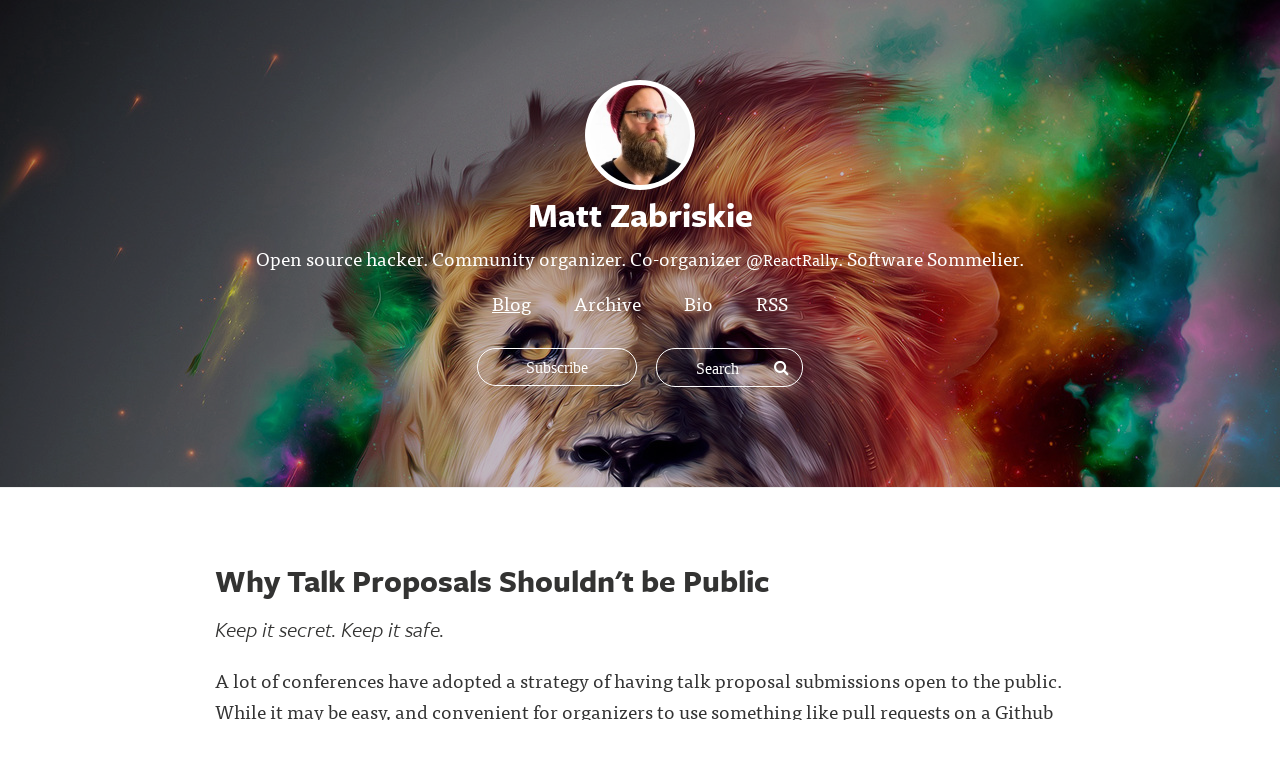

--- FILE ---
content_type: text/html; charset=utf-8
request_url: http://www.mattzabriskie.com/?page=2&x=240
body_size: 8439
content:
<!DOCTYPE html>
<html>
<head>
  <meta name="viewport" content="width=device-width, initial-scale=1.0">
<title>Matt Zabriskie</title>
<meta name="description" content="The blog of Matt Zabriskie">
<meta name="author" content="Matt Zabriskie">
<meta name="keywords" content="blog, blog platform, self-hosted, self-hosted blogging, simple blog platform, minimalist blog, minimalist blogging platform, simple blog platform, easy blogging, uncluttered blogging, web developer blog, programmer blog platform, coder blog, programmer blogs">

  <!-- Do a conditional here to test for the theme selected in settings.-->
  <link rel="stylesheet" media="all" href="/assets/kaia_theme-91950148e9cf7ee92fe36f98eda5a0946a3f6554c95048a77f4ca6b9799146fc.css" />

<script src="/assets/application-7ce23f029c89a31f5fe654b5cd05eb69830846cf70f2db0958deae29ac65b312.js"></script>

    <script type="text/javascript" src="//use.typekit.net/qtp1afx.js"></script>


  <script type="text/javascript">
      var _gaq = _gaq || [];
      //handles all back end tracking, and silvrback home tracking

      <!--      pushes stats to user account, with either custom domain or subdomain. One or the other, not both. If custom domain is set, then silvrback subdomain tracking won't show for user.-->
      <!--      _gaq.push(['user._setAccount', '']);-->
      <!--      _gaq.push(['user._setDomainName', '']);-->
      <!--      _gaq.push(['user._setDomainName', 'silvrback.com']);-->
      <!--      _gaq.push(['user._setAllowLinker', true]);-->
      <!--      _gaq.push(['user._trackPageview']);-->
       // By Nazrul
      //Send tracking data to 3rd profile. Tracks all front end user domain data (custom domains and subdomains)
      _gaq.push(['custom._setAccount', 'UA-50563344-1']);
      _gaq.push(['custom._setDomainName', 'mattzabriskie.com']);
      _gaq.push(['custom._setAllowLinker', true]);
      _gaq.push(['custom._trackPageview']);
      (function () {
          var ga = document.createElement('script');
          ga.type = 'text/javascript';
          ga.async = true;
          ga.src = 'http://www.google-analytics.com/ga.js';

          var s = document.getElementsByTagName('script')[0];
          s.parentNode.insertBefore(ga, s);
      })();

  </script>

  <link href="https://maxcdn.bootstrapcdn.com/font-awesome/4.6.3/css/font-awesome.min.css" rel="stylesheet">

  <script type="text/javascript">var _sf_startpt = (new Date()).getTime()</script>
  <script type="text/javascript">try {
      Typekit.load();
  } catch (e) {
  }</script>
  <script src="https://cdn.jsdelivr.net/npm/js-cookie@2/src/js.cookie.min.js"></script>
  <!--[if lt IE 9]>
  <script src="http://html5shim.googlecode.com/svn/trunk/html5.js"></script>
  <script src="http://css3-mediaqueries-js.googlecode.com/svn/trunk/css3-mediaqueries.js"></script>
  <![endif]-->
  <meta name="csrf-param" content="authenticity_token" />
<meta name="csrf-token" content="0zvjE3s88bMH71dVsxkVMZYTzJ2ayEOERmbdy2E/RvwaS/CXvUhzchFNVpB+zOi2000YtdFjcixGEZT8ro77lg==" />
    <style>
    .hll { background-color: #ffffcc }
.c { color: #408080; font-style: italic } /* Comment */
.err { border: 1px solid #FF0000 } /* Error */
.k { color: #008000; font-weight: bold } /* Keyword */
.o { color: #666666 } /* Operator */
.ch { color: #408080; font-style: italic } /* Comment.Hashbang */
.cm { color: #408080; font-style: italic } /* Comment.Multiline */
.cp { color: #BC7A00 } /* Comment.Preproc */
.cpf { color: #408080; font-style: italic } /* Comment.PreprocFile */
.c1 { color: #408080; font-style: italic } /* Comment.Single */
.cs { color: #408080; font-style: italic } /* Comment.Special */
.gd { color: #A00000 } /* Generic.Deleted */
.ge { font-style: italic } /* Generic.Emph */
.gr { color: #FF0000 } /* Generic.Error */
.gh { color: #000080; font-weight: bold } /* Generic.Heading */
.gi { color: #00A000 } /* Generic.Inserted */
.go { color: #888888 } /* Generic.Output */
.gp { color: #000080; font-weight: bold } /* Generic.Prompt */
.gs { font-weight: bold } /* Generic.Strong */
.gu { color: #800080; font-weight: bold } /* Generic.Subheading */
.gt { color: #0044DD } /* Generic.Traceback */
.kc { color: #008000; font-weight: bold } /* Keyword.Constant */
.kd { color: #008000; font-weight: bold } /* Keyword.Declaration */
.kn { color: #008000; font-weight: bold } /* Keyword.Namespace */
.kp { color: #008000 } /* Keyword.Pseudo */
.kr { color: #008000; font-weight: bold } /* Keyword.Reserved */
.kt { color: #B00040 } /* Keyword.Type */
.m { color: #666666 } /* Literal.Number */
.s { color: #BA2121 } /* Literal.String */
.na { color: #7D9029 } /* Name.Attribute */
.nb { color: #008000 } /* Name.Builtin */
.nc { color: #0000FF; font-weight: bold } /* Name.Class */
.no { color: #880000 } /* Name.Constant */
.nd { color: #AA22FF } /* Name.Decorator */
.ni { color: #999999; font-weight: bold } /* Name.Entity */
.ne { color: #D2413A; font-weight: bold } /* Name.Exception */
.nf { color: #0000FF } /* Name.Function */
.nl { color: #A0A000 } /* Name.Label */
.nn { color: #0000FF; font-weight: bold } /* Name.Namespace */
.nt { color: #008000; font-weight: bold } /* Name.Tag */
.nv { color: #19177C } /* Name.Variable */
.ow { color: #AA22FF; font-weight: bold } /* Operator.Word */
.w { color: #bbbbbb } /* Text.Whitespace */
.mb { color: #666666 } /* Literal.Number.Bin */
.mf { color: #666666 } /* Literal.Number.Float */
.mh { color: #666666 } /* Literal.Number.Hex */
.mi { color: #666666 } /* Literal.Number.Integer */
.mo { color: #666666 } /* Literal.Number.Oct */
.sa { color: #BA2121 } /* Literal.String.Affix */
.sb { color: #BA2121 } /* Literal.String.Backtick */
.sc { color: #BA2121 } /* Literal.String.Char */
.dl { color: #BA2121 } /* Literal.String.Delimiter */
.sd { color: #BA2121; font-style: italic } /* Literal.String.Doc */
.s2 { color: #BA2121 } /* Literal.String.Double */
.se { color: #BB6622; font-weight: bold } /* Literal.String.Escape */
.sh { color: #BA2121 } /* Literal.String.Heredoc */
.si { color: #BB6688; font-weight: bold } /* Literal.String.Interpol */
.sx { color: #008000 } /* Literal.String.Other */
.sr { color: #BB6688 } /* Literal.String.Regex */
.s1 { color: #BA2121 } /* Literal.String.Single */
.ss { color: #19177C } /* Literal.String.Symbol */
.bp { color: #008000 } /* Name.Builtin.Pseudo */
.fm { color: #0000FF } /* Name.Function.Magic */
.vc { color: #19177C } /* Name.Variable.Class */
.vg { color: #19177C } /* Name.Variable.Global */
.vi { color: #19177C } /* Name.Variable.Instance */
.vm { color: #19177C } /* Name.Variable.Magic */
.il { color: #666666 } /* Literal.Number.Integer.Long */
      .highlight {
        background-color: #f8f8f8;
      }
  </style>
    <style>
        .theme_wrapper {
          background-color: #000;
        }

        .shade {
            opacity: 0.25;
        }
    </style>

  <link rel="alternate" type="application/atom+xml" title="ATOM" href="/feed" />
  <link rel="alternate" type="application/rss+xml" title="RSS" href="/feed.rss" />
  <!-- Facebook Pixel Code -->
  <script>
      !function (f, b, e, v, n, t, s) {
          if (f.fbq) return;
          n = f.fbq = function () {
              n.callMethod ?
                  n.callMethod.apply(n, arguments) : n.queue.push(arguments)
          };
          if (!f._fbq) f._fbq = n;
          n.push = n;
          n.loaded = !0;
          n.version = '2.0';
          n.queue = [];
          t = b.createElement(e);
          t.async = !0;
          t.src = v;
          s = b.getElementsByTagName(e)[0];
          s.parentNode.insertBefore(t, s)
      }(window, document, 'script',
          'https://connect.facebook.net/en_US/fbevents.js');
      fbq('init', '601823960692369');
      fbq('track', 'PageView');
  </script>
  <noscript>
    <img height="1" width="1"
         src="https://www.facebook.com/tr?id=601823960692369&ev=PageView
&noscript=1"/>
  </noscript>
  <!-- End Facebook Pixel Code -->
</head>
<body class="home index">
<!-- conditional here for the theme body -->




<article class="theme_wrapper">

  
<!--for user uploaded background pics-->
<!--  <div class="banner_container animated" style="background-image: url('');"></div>-->
  <div class="banner_container animated" style="background-image: url('https://silvrback.s3.amazonaws.com/uploads/52319cc5-df9f-407d-80d9-1e3817aa64b1/totem_large.jpg');"></div>
  <div class="shade" style="display:block"></div>


<div class="kaia_page">
  <div class="big_article_header">
    <div class="profile_header header_background_text">
          <img class="profile_pic" src="https://silvrback.s3.amazonaws.com/uploads/d68c1189-245b-4b8a-8cec-ab5487049d96/avatar-beanie_large.jpg" /><h1 class='blog-title-bold'>Matt Zabriskie</h1>
          <div class="name_link edit_profile_message header_background_text tab_open" style="margin-top: -15px">
            <p>
              <p>Open source hacker. Community organizer. Co-organizer <a href="https://twitter.com/reactrally">@ReactRally</a>. Software Sommelier.</p>

              <ul class="top-social reset-padding">


</ul>

            </p>
          </div>

      <div class="profile_meta profile_menu_links header_background_text">
        <ul>
              <li
    class="current_link"
    ><a href="/">Blog</a></li>
<li
><a href="/archive">Archive</a></li>
        <li
        ><a href="/bio">Bio</a></li>
<li><a href="/feed">RSS</a></li>
        </ul>
      </div>
      <div class="subscription_area">
          <a class="animate_btn subscription_btn subscribe fa fa-plus open_ajax_popup" href="/email_subscriptions/new"><span>Subscribe</span></a>
        <div class="search-wrapper">
  <form id="search-form" target="_blank" action="/search" accept-charset="UTF-8" method="post"><input name="utf8" type="hidden" value="&#x2713;" /><input type="hidden" name="authenticity_token" value="GPIrmI648kZ39c4U+Elq6J7vmDwzq18UKr2RNordwGP8/me/UfiISCRqFEwfGRYWdDQNU1w7krYbeE0WUKIaJA==" />
      <div class="search-form">
        <input type="text" name="term" id="term" class="search-input" placeholder="Search" />
        <input type="hidden" name="user_id" id="user_id" value="1646" />
        <span class="search-submit">
         <i class="fa fa-search"></i>
        </span>
      </div>
</form></div>
<script type="text/javascript">
    $(function () {
        var searchInput = $('#search-form .search-input');
        $('#search-form .search-submit').click(function (e) {
            search(e, searchInput);
        });

        searchInput.keypress(function (e) {
            if (e.keyCode == 13) {
                search(e, $(this));
            }
        });

        var search = function (event, input) {
            event.preventDefault();
            search_text = input.val();
            if (search_text != '' && search_text.length >= 3) {
                $('#search-form').submit();
            }
            else {
                $('#search-form').find('.search-input').focus();
            }
        };

        searchInput.focusin(function () {
            $('.search-form').addClass('search-active');
        }).focusout(function () {
            $('.search-form').removeClass('search-active');
        });
    });
</script>
      </div>
    </div>
  </div>
</div>
<div class="social">
  <ul>












</ul>

</div>

<div id="reader_to_user_email" class="white-popup mfp-with-anim mfp-hide">
  <div class="modal-body">
    <form id="reader-to-user-mail-form" action="/reader_to_author_email" accept-charset="UTF-8" data-remote="true" method="post"><input name="utf8" type="hidden" value="&#x2713;" />
      <div class="share-form">
        <div id="email_error"></div>
        <div class="input-field">
          <label> From </label>
          <input type="email" name="from" id="from" placeholder="" />
        </div>
        <div class="input-field">
          <label> Subject </label>
          <input type="text" name="subject" id="subject" value="" class="text-like-input" />
        </div>
        <div class="input-field">
          <textarea name="body" id="body" placeholder="Message..." class="input-full">
</textarea>
        </div>
      </div>
      <input type="hidden" name="author_mail" id="author_mail" value="" />
      <div class="email-share-recaptcha">
        <script src="https://www.google.com/recaptcha/api.js" async defer></script>
<div data-sitekey="6Ld_5TYUAAAAAP58EQXxxmKDRIWtZo5OZbZccyKM" class="g-recaptcha "></div>
          <noscript>
            <div>
              <div style="width: 302px; height: 422px; position: relative;">
                <div style="width: 302px; height: 422px; position: absolute;">
                  <iframe
                    src="https://www.google.com/recaptcha/api/fallback?k=6Ld_5TYUAAAAAP58EQXxxmKDRIWtZo5OZbZccyKM"
                    scrolling="no" name="ReCAPTCHA"
                    style="width: 302px; height: 422px; border-style: none; border: 0;">
                  </iframe>
                </div>
              </div>
              <div style="width: 300px; height: 60px; border-style: none;
                bottom: 12px; left: 25px; margin: 0px; padding: 0px; right: 25px;
                background: #f9f9f9; border: 1px solid #c1c1c1; border-radius: 3px;">
                <textarea id="g-recaptcha-response" name="g-recaptcha-response"
                  class="g-recaptcha-response"
                  style="width: 250px; height: 40px; border: 1px solid #c1c1c1;
                  margin: 10px 25px; padding: 0px; resize: none;">
                </textarea>
              </div>
            </div>
          </noscript>

      </div>
      <div class="share-action text-center">
        <img class="loader" style="display: none;" src="/assets/ajax-loader-f6ecff617ec2ba7f559e6f535cad9b70a3f91120737535dab4d4548a6c83576c.gif" />
        <input type="submit" name="commit" value="Send" class="publish_btn silvrback_btn email-share-submit" data-disable-with="Send" />
      </div>
</form>  </div>
</div>

<script type="text/javascript">
    $(function () {

        $('#reader-to-user-mail-form').submit(function (e) {
            e.preventDefault();
            var form = $(this);
            email = $('#from').val();
            subject = $('#subject').val();
            if (email == null || invalid_email(email)) {
                var error_html = "<label style='width: 100% !important; color: red;'> Valid email address required.. </label>";
                $('#email_error').addClass('input-field').html(error_html);
                return false;
            }

            if (subject == null || subject.length < 1) {
                var error_html = "<label style='width: 100% !important; color: red;'> Subject required.. </label>";
                $('#email_error').addClass('input-field').html(error_html);
                return false;
            }

            if (grecaptcha.getResponse() == "") {
                var error_html = "<label style='width: 100% !important; color: red;'> Please check the recaptcha!!!.. </label>";
                $('#email_error').addClass('input-field').html(error_html);
                return false;
            }

            $.ajax({
                url: form.attr('action'),
                type: 'post',
                data: form.serialize(),
                beforeSend: function () {
                    $('.loader').show();
                },
                success: function () {
                    $('.loader').hide();
                },
                error: function () {
                    var error_html = "<label style='width: 100% !important; color: red;'> There is an error. Try again... </label>";
                    $('#email_error').addClass('input-field').html(error_html);
                    $('.loader').hide();
                }
            })
            return false;
        });

        $('#from').change(function () {
            if (!invalid_email($(this).val())) {
                $('#email_error').removeClass('input-field').html('')
            }
        });

        function invalid_email(email) {
            var re = /^(([^<>()\[\]\\.,;:\s@"]+(\.[^<>()\[\]\\.,;:\s@"]+)*)|(".+"))@((\[[0-9]{1,3}\.[0-9]{1,3}\.[0-9]{1,3}\.[0-9]{1,3}])|(([a-zA-Z\-0-9]+\.)+[a-zA-Z]{2,}))$/;
            return re.test(email) ? false : true;
        }
    });
</script>


<script type="text/javascript">
    $(function () {
        $('.reader_to_user_email_link').click(function () {
            open_modal('#reader_to_user_email');
        });
    });
</script>

  <div class="article_body theme2_body">
    <div class="kaia_page">
      <div class="home_padding theme2_content">

                <div class="home_posts
                  ">
                  <h1 class="home_post_title" style="direction: ltr">
                    <a href="/blog/why-talk-proposals-shouldnt-be-public" class="home_title_link">Why Talk Proposals Shouldn't be Public</a>
                  </h1>
                      <h3 class="home_post_subtitle" style="direction: ltr">Keep it secret. Keep it safe.</h3>

                  <div class="blog_post_body" style="direction: ltr">

                        <p>A lot of conferences have adopted a strategy of having talk proposal submissions open to the public. While it may be easy, and convenient for organizers to use something like pull requests on a <a href="https://www.github.com">Github</a> repo, I believe it comes along with the side effect of turning off potential proposals.</p>&#10;&#10;<p>I think people who would otherwise submit a . . .</p>

                        <div style="clear:both"></div>

                        <p><a href="/blog/why-talk-proposals-shouldnt-be-public" class="read_more_btn">Read More</a></p>

                        

                            <div class="home_blog_date">
                              <span style="">
                               January 21, 2015
                              </span>
                            </div>

                    <div style="clear:both"></div>
                  </div>
                </div>
                <div class="home_posts
                  home_article_divider
                  ">
                  <h1 class="home_post_title" style="direction: ltr">
                    <a href="/blog/duo" class="home_title_link">Duo</a>
                  </h1>
                      <h3 class="home_post_subtitle" style="direction: ltr">Yet another JS package manager</h3>

                  <div class="blog_post_body" style="direction: ltr">

                        <p><a href="http://duojs.org/">Duo</a> is the latest package management tool for JavaScript. &quot;Why yet another JS package manager?&quot; you ask? Duo&#39;s pitch is that you don&#39;t need a manifest to manage your dependencies.</p>&#10;&#10;<p>I will walk through some of the features of Duo adding my own commentary of how well I think Duo lives up to it&#39;s promise.</p>&#10;&#10;<h2 id="getting-started"> . . .</h2>

                        <div style="clear:both"></div>

                        <p><a href="/blog/duo" class="read_more_btn">Read More</a></p>

                        <div class='posted_in'><p>Posted in: <a href='/tags/javascript'>javascript</a></p></div>

                            <div class="home_blog_date">
                              <span style="">
                               August 22, 2014
                              </span>
                            </div>

                    <div style="clear:both"></div>
                  </div>
                </div>
                <div class="home_posts
                  home_article_divider
                  ">
                  <h1 class="home_post_title" style="direction: ltr">
                    <a href="/blog/react-referencing-dynamic-children" class="home_title_link">React: Referencing Dynamic Children</a>
                  </h1>

                  <div class="blog_post_body" style="direction: ltr">

                        <p>I just started with <a href="http://facebook.github.io/react/">React</a> and decided that in order to familiarize myself with how things work I would create something useful. Talking with <a href="http://ryanflorence.com/">Ryan Florence</a> he suggested making a <a href="https://github.com/mzabriskie/react-tabs">tabs component</a>. This turned out to be a great project in terms of challenging enough to really dig into React, but not so challenging that I was too focused on . . .</p>

                        <div style="clear:both"></div>

                        <p><a href="/blog/react-referencing-dynamic-children" class="read_more_btn">Read More</a></p>

                        <div class='posted_in'><p>Posted in: <a href='/tags/react'>react</a></p></div>

                            <div class="home_blog_date">
                              <span style="">
                               July 19, 2014
                              </span>
                            </div>

                    <div style="clear:both"></div>
                  </div>
                </div>
                <div class="home_posts
                  home_article_divider
                  ">
                  <h1 class="home_post_title" style="direction: ltr">
                    <a href="/blog/etiquette-for-attendees" class="home_title_link">Etiquette for Attendees</a>
                  </h1>
                      <h3 class="home_post_subtitle" style="direction: ltr">Don&#39;t throw off the presenter&#39;s groove</h3>

                  <div class="blog_post_body" style="direction: ltr">

                        <p>Over the last year I have had the opportunity to attend a handful of large conferences and a few smaller ones. I also attend a couple different meetups regularly as well as organize <a href="http://www.meetup.com/AngularJS-Utah/">one of my own</a> . Sometimes the talks are fantastic, other times they are lackluster. Certainly some topics are more interesting, some presenters are more . . .</p>

                        <div style="clear:both"></div>

                        <p><a href="/blog/etiquette-for-attendees" class="read_more_btn">Read More</a></p>

                        <div class='posted_in'><p>Posted in: <a href='/tags/musings'>musings</a></p></div>

                            <div class="home_blog_date">
                              <span style="">
                               June 23, 2014
                              </span>
                            </div>

                    <div style="clear:both"></div>
                  </div>
                </div>
                <div class="home_posts
                  home_article_divider
                  ">
                  <h1 class="home_post_title" style="direction: ltr">
                    <a href="/blog/i18n-with-angular" class="home_title_link">i18n with Angular</a>
                  </h1>

                  <div class="blog_post_body" style="direction: ltr">

                        <p>Angular provides support for localizing dates, numbers and currency right out of the box with the ngLocale module.</p>&#10;&#10;<p>Localizing text will require using a third-party module. There are several such modules, but we&#39;ll use <a href="http://angular-translate.github.io/">angular-translate</a> by <a href="https://twitter.com/PascalPrecht">Pascal Precht</a>.</p>&#10;&#10;<h2 id="nglocale">ngLocale</h2>&#10;&#10;<p>The ngLocale module provides filters for . . .</p>

                        <div style="clear:both"></div>

                        <p><a href="/blog/i18n-with-angular" class="read_more_btn">Read More</a></p>

                        <div class='posted_in'><p>Posted in: <a href='/tags/angular'>angular</a><a href='/tags/i18n'>i18n</a></p></div>

                            <div class="home_blog_date">
                              <span style="">
                               June 08, 2014
                              </span>
                            </div>

                    <div style="clear:both"></div>
                  </div>
                </div>
                <div class="home_posts
                  home_article_divider
                  ">
                  <h1 class="home_post_title" style="direction: ltr">
                    <a href="/blog/detecting-locale" class="home_title_link">Detecting Locale</a>
                  </h1>

                  <div class="blog_post_body" style="direction: ltr">

                        <p>In order to localize your website the very first thing that needs to be done is to detect what locale your user prefers. A locale is an identifier that specifies how written language should be handled. The naming convention for locales is <code>language[-region]</code>. So while <code>en</code> represents the English language generally, <code>en-US</code> would represent English . . .</p>

                        <div style="clear:both"></div>

                        <p><a href="/blog/detecting-locale" class="read_more_btn">Read More</a></p>

                        <div class='posted_in'><p>Posted in: <a href='/tags/i18n'>i18n</a></p></div>

                            <div class="home_blog_date">
                              <span style="">
                               May 30, 2014
                              </span>
                            </div>

                    <div style="clear:both"></div>
                  </div>
                </div>
                <div class="home_posts
                  home_article_divider
                  ">
                  <h1 class="home_post_title" style="direction: ltr">
                    <a href="/blog/introduction-to-i18n" class="home_title_link">Introduction to i18n</a>
                  </h1>

                  <div class="blog_post_body" style="direction: ltr">

                        <p><img alt="What the hell is i18n?" src="https://silvrback.s3.amazonaws.com/uploads/23e4a8fb-48a3-4452-b4ad-45b55398f99e/What%20the%20hell%20is%20i18n_large.png" /></p>&#10;&#10;<p>There are two terms that you may have heard which are sometimes (incorrectly) used interchangeably: <strong>internationalization</strong> and <strong>localization</strong>. These terms refer to adapting software in order to cater to different locales.</p>&#10;&#10;<p>You may have also heard these terms abbreviated as <strong>i18n</strong> and <strong>L10n</strong> respectively which <a href="http://en.wikipedia.org/wiki/I18N">Wikipedia</a> explains:</p> . . .

                        <div style="clear:both"></div>

                        <p><a href="/blog/introduction-to-i18n" class="read_more_btn">Read More</a></p>

                        <div class='posted_in'><p>Posted in: <a href='/tags/i18n'>i18n</a></p></div>

                            <div class="home_blog_date">
                              <span style="">
                               May 22, 2014
                              </span>
                            </div>

                    <div style="clear:both"></div>
                  </div>
                </div>

            <div class="home_article_divider"></div>

            <div class="more_article_btns align_center line_spacer">
              <div class="pagination"><a class="previous_page" rel="prev" href="/?page=1&amp;x=240">&#8592; Previous</a> <a rel="prev" href="/?page=1&amp;x=240">1</a> <em class="current">2</em> <a rel="next" href="/?page=3&amp;x=240">3</a> <a class="next_page" rel="next" href="/?page=3&amp;x=240">Next &#8594;</a></div>
              <h2><a href="/archive" class="read_next_link">Archive</a></h2>
            </div>



        <div class="home_all_categories">
          <div class="more_tags">
      <p>All Categories:
            <a href="/tags/react"
               >react(3)</a>
            <a href="/tags/i18n"
               >i18n(3)</a>
            <a href="/tags/javascript"
               >javascript(2)</a>
            <a href="/tags/angular"
               >angular(1)</a>
            <a href="/tags/musings"
               >musings(1)</a>
            <a href="/tags/react-native"
               >react-native(1)</a>
        <a href="/">home</a>
      </p>
</div>
        </div>

      </div>
    </div>
  </div>

  <div style="position:relative; z-index:100">
      <div class="kaia_page kaia_footer_section">
        <div class="align_center read_next">
          <h2 class="read_next_btn"></h2>
        </div>

        <div class="bottom_menu_links align_center header_background_text">
          <ul>
                <li
    class="current_link"
    ><a href="/">Blog</a></li>
<li
><a href="/archive">Archive</a></li>
        <li
        ><a href="/bio">Bio</a></li>
<li><a href="/feed">RSS</a></li>
          </ul>
        </div>
      </div>

      <div class="kaia_footer">
        <div class="kaia_page">
          <div class="bottom_footer_area">
            <p class="align_center header_background_text">
              

            <div class="footer-copy-right">
              <span class="">
                &copy; 2026 <a href="http://mattzabriskie.com"> Matt Zabriskie</a>
              </span>
              <br/><br/>
                      <a title="Proudly Published With Silvrback Blog" href="https://www.silvrback.com"><img style="width:40px; margin-top:20px;" src="/assets/gorilla-white-94520d1798dddcc0033e3be804ccee50745f2898955cf7fca49b6db98608ad04.svg" /></a>
            </div>
            </p>
          </div>
        </div>
      </div>
</div>
</article>


<script type="text/javascript">
    $(document).ready(function () {
        $(".tab_open a").attr("target", "_blank");
    })
</script>
<div class="new-feature-popup-box">
  <p>
    This update link alerts you to new Silvrback admin blog posts. A green bubble beside the link indicates a new post.
    Click the link to the admin blog and the bubble disappears.
  </p>
  <div style="text-align: center; text-decoration: underline;">
    <a style="color: #0B84B0;" class="got-it-new-feature-link" data-remote="true" href="/close-notification?notification_type=new_feature">Got It!</a>
  </div>
</div>

<script type="text/x-mathjax-config">
  MathJax.Hub.Config({
    extensions: ["tex2jax.js"],
    jax: ["input/TeX", "output/HTML-CSS"],
    tex2jax: {
      inlineMath: [["\\(","\\)"]],
      displayMath: [ ['$$','$$'], ["\\[","\\]"] ],
      processEscapes: true
    },
    "HTML-CSS": { availableFonts: ["TeX"] }
  });
</script>
</body>
</html>


--- FILE ---
content_type: text/html; charset=utf-8
request_url: https://www.google.com/recaptcha/api2/anchor?ar=1&k=6Ld_5TYUAAAAAP58EQXxxmKDRIWtZo5OZbZccyKM&co=aHR0cDovL3d3dy5tYXR0emFicmlza2llLmNvbTo4MA..&hl=en&v=PoyoqOPhxBO7pBk68S4YbpHZ&size=normal&anchor-ms=20000&execute-ms=30000&cb=vv0kxsjucat4
body_size: 49074
content:
<!DOCTYPE HTML><html dir="ltr" lang="en"><head><meta http-equiv="Content-Type" content="text/html; charset=UTF-8">
<meta http-equiv="X-UA-Compatible" content="IE=edge">
<title>reCAPTCHA</title>
<style type="text/css">
/* cyrillic-ext */
@font-face {
  font-family: 'Roboto';
  font-style: normal;
  font-weight: 400;
  font-stretch: 100%;
  src: url(//fonts.gstatic.com/s/roboto/v48/KFO7CnqEu92Fr1ME7kSn66aGLdTylUAMa3GUBHMdazTgWw.woff2) format('woff2');
  unicode-range: U+0460-052F, U+1C80-1C8A, U+20B4, U+2DE0-2DFF, U+A640-A69F, U+FE2E-FE2F;
}
/* cyrillic */
@font-face {
  font-family: 'Roboto';
  font-style: normal;
  font-weight: 400;
  font-stretch: 100%;
  src: url(//fonts.gstatic.com/s/roboto/v48/KFO7CnqEu92Fr1ME7kSn66aGLdTylUAMa3iUBHMdazTgWw.woff2) format('woff2');
  unicode-range: U+0301, U+0400-045F, U+0490-0491, U+04B0-04B1, U+2116;
}
/* greek-ext */
@font-face {
  font-family: 'Roboto';
  font-style: normal;
  font-weight: 400;
  font-stretch: 100%;
  src: url(//fonts.gstatic.com/s/roboto/v48/KFO7CnqEu92Fr1ME7kSn66aGLdTylUAMa3CUBHMdazTgWw.woff2) format('woff2');
  unicode-range: U+1F00-1FFF;
}
/* greek */
@font-face {
  font-family: 'Roboto';
  font-style: normal;
  font-weight: 400;
  font-stretch: 100%;
  src: url(//fonts.gstatic.com/s/roboto/v48/KFO7CnqEu92Fr1ME7kSn66aGLdTylUAMa3-UBHMdazTgWw.woff2) format('woff2');
  unicode-range: U+0370-0377, U+037A-037F, U+0384-038A, U+038C, U+038E-03A1, U+03A3-03FF;
}
/* math */
@font-face {
  font-family: 'Roboto';
  font-style: normal;
  font-weight: 400;
  font-stretch: 100%;
  src: url(//fonts.gstatic.com/s/roboto/v48/KFO7CnqEu92Fr1ME7kSn66aGLdTylUAMawCUBHMdazTgWw.woff2) format('woff2');
  unicode-range: U+0302-0303, U+0305, U+0307-0308, U+0310, U+0312, U+0315, U+031A, U+0326-0327, U+032C, U+032F-0330, U+0332-0333, U+0338, U+033A, U+0346, U+034D, U+0391-03A1, U+03A3-03A9, U+03B1-03C9, U+03D1, U+03D5-03D6, U+03F0-03F1, U+03F4-03F5, U+2016-2017, U+2034-2038, U+203C, U+2040, U+2043, U+2047, U+2050, U+2057, U+205F, U+2070-2071, U+2074-208E, U+2090-209C, U+20D0-20DC, U+20E1, U+20E5-20EF, U+2100-2112, U+2114-2115, U+2117-2121, U+2123-214F, U+2190, U+2192, U+2194-21AE, U+21B0-21E5, U+21F1-21F2, U+21F4-2211, U+2213-2214, U+2216-22FF, U+2308-230B, U+2310, U+2319, U+231C-2321, U+2336-237A, U+237C, U+2395, U+239B-23B7, U+23D0, U+23DC-23E1, U+2474-2475, U+25AF, U+25B3, U+25B7, U+25BD, U+25C1, U+25CA, U+25CC, U+25FB, U+266D-266F, U+27C0-27FF, U+2900-2AFF, U+2B0E-2B11, U+2B30-2B4C, U+2BFE, U+3030, U+FF5B, U+FF5D, U+1D400-1D7FF, U+1EE00-1EEFF;
}
/* symbols */
@font-face {
  font-family: 'Roboto';
  font-style: normal;
  font-weight: 400;
  font-stretch: 100%;
  src: url(//fonts.gstatic.com/s/roboto/v48/KFO7CnqEu92Fr1ME7kSn66aGLdTylUAMaxKUBHMdazTgWw.woff2) format('woff2');
  unicode-range: U+0001-000C, U+000E-001F, U+007F-009F, U+20DD-20E0, U+20E2-20E4, U+2150-218F, U+2190, U+2192, U+2194-2199, U+21AF, U+21E6-21F0, U+21F3, U+2218-2219, U+2299, U+22C4-22C6, U+2300-243F, U+2440-244A, U+2460-24FF, U+25A0-27BF, U+2800-28FF, U+2921-2922, U+2981, U+29BF, U+29EB, U+2B00-2BFF, U+4DC0-4DFF, U+FFF9-FFFB, U+10140-1018E, U+10190-1019C, U+101A0, U+101D0-101FD, U+102E0-102FB, U+10E60-10E7E, U+1D2C0-1D2D3, U+1D2E0-1D37F, U+1F000-1F0FF, U+1F100-1F1AD, U+1F1E6-1F1FF, U+1F30D-1F30F, U+1F315, U+1F31C, U+1F31E, U+1F320-1F32C, U+1F336, U+1F378, U+1F37D, U+1F382, U+1F393-1F39F, U+1F3A7-1F3A8, U+1F3AC-1F3AF, U+1F3C2, U+1F3C4-1F3C6, U+1F3CA-1F3CE, U+1F3D4-1F3E0, U+1F3ED, U+1F3F1-1F3F3, U+1F3F5-1F3F7, U+1F408, U+1F415, U+1F41F, U+1F426, U+1F43F, U+1F441-1F442, U+1F444, U+1F446-1F449, U+1F44C-1F44E, U+1F453, U+1F46A, U+1F47D, U+1F4A3, U+1F4B0, U+1F4B3, U+1F4B9, U+1F4BB, U+1F4BF, U+1F4C8-1F4CB, U+1F4D6, U+1F4DA, U+1F4DF, U+1F4E3-1F4E6, U+1F4EA-1F4ED, U+1F4F7, U+1F4F9-1F4FB, U+1F4FD-1F4FE, U+1F503, U+1F507-1F50B, U+1F50D, U+1F512-1F513, U+1F53E-1F54A, U+1F54F-1F5FA, U+1F610, U+1F650-1F67F, U+1F687, U+1F68D, U+1F691, U+1F694, U+1F698, U+1F6AD, U+1F6B2, U+1F6B9-1F6BA, U+1F6BC, U+1F6C6-1F6CF, U+1F6D3-1F6D7, U+1F6E0-1F6EA, U+1F6F0-1F6F3, U+1F6F7-1F6FC, U+1F700-1F7FF, U+1F800-1F80B, U+1F810-1F847, U+1F850-1F859, U+1F860-1F887, U+1F890-1F8AD, U+1F8B0-1F8BB, U+1F8C0-1F8C1, U+1F900-1F90B, U+1F93B, U+1F946, U+1F984, U+1F996, U+1F9E9, U+1FA00-1FA6F, U+1FA70-1FA7C, U+1FA80-1FA89, U+1FA8F-1FAC6, U+1FACE-1FADC, U+1FADF-1FAE9, U+1FAF0-1FAF8, U+1FB00-1FBFF;
}
/* vietnamese */
@font-face {
  font-family: 'Roboto';
  font-style: normal;
  font-weight: 400;
  font-stretch: 100%;
  src: url(//fonts.gstatic.com/s/roboto/v48/KFO7CnqEu92Fr1ME7kSn66aGLdTylUAMa3OUBHMdazTgWw.woff2) format('woff2');
  unicode-range: U+0102-0103, U+0110-0111, U+0128-0129, U+0168-0169, U+01A0-01A1, U+01AF-01B0, U+0300-0301, U+0303-0304, U+0308-0309, U+0323, U+0329, U+1EA0-1EF9, U+20AB;
}
/* latin-ext */
@font-face {
  font-family: 'Roboto';
  font-style: normal;
  font-weight: 400;
  font-stretch: 100%;
  src: url(//fonts.gstatic.com/s/roboto/v48/KFO7CnqEu92Fr1ME7kSn66aGLdTylUAMa3KUBHMdazTgWw.woff2) format('woff2');
  unicode-range: U+0100-02BA, U+02BD-02C5, U+02C7-02CC, U+02CE-02D7, U+02DD-02FF, U+0304, U+0308, U+0329, U+1D00-1DBF, U+1E00-1E9F, U+1EF2-1EFF, U+2020, U+20A0-20AB, U+20AD-20C0, U+2113, U+2C60-2C7F, U+A720-A7FF;
}
/* latin */
@font-face {
  font-family: 'Roboto';
  font-style: normal;
  font-weight: 400;
  font-stretch: 100%;
  src: url(//fonts.gstatic.com/s/roboto/v48/KFO7CnqEu92Fr1ME7kSn66aGLdTylUAMa3yUBHMdazQ.woff2) format('woff2');
  unicode-range: U+0000-00FF, U+0131, U+0152-0153, U+02BB-02BC, U+02C6, U+02DA, U+02DC, U+0304, U+0308, U+0329, U+2000-206F, U+20AC, U+2122, U+2191, U+2193, U+2212, U+2215, U+FEFF, U+FFFD;
}
/* cyrillic-ext */
@font-face {
  font-family: 'Roboto';
  font-style: normal;
  font-weight: 500;
  font-stretch: 100%;
  src: url(//fonts.gstatic.com/s/roboto/v48/KFO7CnqEu92Fr1ME7kSn66aGLdTylUAMa3GUBHMdazTgWw.woff2) format('woff2');
  unicode-range: U+0460-052F, U+1C80-1C8A, U+20B4, U+2DE0-2DFF, U+A640-A69F, U+FE2E-FE2F;
}
/* cyrillic */
@font-face {
  font-family: 'Roboto';
  font-style: normal;
  font-weight: 500;
  font-stretch: 100%;
  src: url(//fonts.gstatic.com/s/roboto/v48/KFO7CnqEu92Fr1ME7kSn66aGLdTylUAMa3iUBHMdazTgWw.woff2) format('woff2');
  unicode-range: U+0301, U+0400-045F, U+0490-0491, U+04B0-04B1, U+2116;
}
/* greek-ext */
@font-face {
  font-family: 'Roboto';
  font-style: normal;
  font-weight: 500;
  font-stretch: 100%;
  src: url(//fonts.gstatic.com/s/roboto/v48/KFO7CnqEu92Fr1ME7kSn66aGLdTylUAMa3CUBHMdazTgWw.woff2) format('woff2');
  unicode-range: U+1F00-1FFF;
}
/* greek */
@font-face {
  font-family: 'Roboto';
  font-style: normal;
  font-weight: 500;
  font-stretch: 100%;
  src: url(//fonts.gstatic.com/s/roboto/v48/KFO7CnqEu92Fr1ME7kSn66aGLdTylUAMa3-UBHMdazTgWw.woff2) format('woff2');
  unicode-range: U+0370-0377, U+037A-037F, U+0384-038A, U+038C, U+038E-03A1, U+03A3-03FF;
}
/* math */
@font-face {
  font-family: 'Roboto';
  font-style: normal;
  font-weight: 500;
  font-stretch: 100%;
  src: url(//fonts.gstatic.com/s/roboto/v48/KFO7CnqEu92Fr1ME7kSn66aGLdTylUAMawCUBHMdazTgWw.woff2) format('woff2');
  unicode-range: U+0302-0303, U+0305, U+0307-0308, U+0310, U+0312, U+0315, U+031A, U+0326-0327, U+032C, U+032F-0330, U+0332-0333, U+0338, U+033A, U+0346, U+034D, U+0391-03A1, U+03A3-03A9, U+03B1-03C9, U+03D1, U+03D5-03D6, U+03F0-03F1, U+03F4-03F5, U+2016-2017, U+2034-2038, U+203C, U+2040, U+2043, U+2047, U+2050, U+2057, U+205F, U+2070-2071, U+2074-208E, U+2090-209C, U+20D0-20DC, U+20E1, U+20E5-20EF, U+2100-2112, U+2114-2115, U+2117-2121, U+2123-214F, U+2190, U+2192, U+2194-21AE, U+21B0-21E5, U+21F1-21F2, U+21F4-2211, U+2213-2214, U+2216-22FF, U+2308-230B, U+2310, U+2319, U+231C-2321, U+2336-237A, U+237C, U+2395, U+239B-23B7, U+23D0, U+23DC-23E1, U+2474-2475, U+25AF, U+25B3, U+25B7, U+25BD, U+25C1, U+25CA, U+25CC, U+25FB, U+266D-266F, U+27C0-27FF, U+2900-2AFF, U+2B0E-2B11, U+2B30-2B4C, U+2BFE, U+3030, U+FF5B, U+FF5D, U+1D400-1D7FF, U+1EE00-1EEFF;
}
/* symbols */
@font-face {
  font-family: 'Roboto';
  font-style: normal;
  font-weight: 500;
  font-stretch: 100%;
  src: url(//fonts.gstatic.com/s/roboto/v48/KFO7CnqEu92Fr1ME7kSn66aGLdTylUAMaxKUBHMdazTgWw.woff2) format('woff2');
  unicode-range: U+0001-000C, U+000E-001F, U+007F-009F, U+20DD-20E0, U+20E2-20E4, U+2150-218F, U+2190, U+2192, U+2194-2199, U+21AF, U+21E6-21F0, U+21F3, U+2218-2219, U+2299, U+22C4-22C6, U+2300-243F, U+2440-244A, U+2460-24FF, U+25A0-27BF, U+2800-28FF, U+2921-2922, U+2981, U+29BF, U+29EB, U+2B00-2BFF, U+4DC0-4DFF, U+FFF9-FFFB, U+10140-1018E, U+10190-1019C, U+101A0, U+101D0-101FD, U+102E0-102FB, U+10E60-10E7E, U+1D2C0-1D2D3, U+1D2E0-1D37F, U+1F000-1F0FF, U+1F100-1F1AD, U+1F1E6-1F1FF, U+1F30D-1F30F, U+1F315, U+1F31C, U+1F31E, U+1F320-1F32C, U+1F336, U+1F378, U+1F37D, U+1F382, U+1F393-1F39F, U+1F3A7-1F3A8, U+1F3AC-1F3AF, U+1F3C2, U+1F3C4-1F3C6, U+1F3CA-1F3CE, U+1F3D4-1F3E0, U+1F3ED, U+1F3F1-1F3F3, U+1F3F5-1F3F7, U+1F408, U+1F415, U+1F41F, U+1F426, U+1F43F, U+1F441-1F442, U+1F444, U+1F446-1F449, U+1F44C-1F44E, U+1F453, U+1F46A, U+1F47D, U+1F4A3, U+1F4B0, U+1F4B3, U+1F4B9, U+1F4BB, U+1F4BF, U+1F4C8-1F4CB, U+1F4D6, U+1F4DA, U+1F4DF, U+1F4E3-1F4E6, U+1F4EA-1F4ED, U+1F4F7, U+1F4F9-1F4FB, U+1F4FD-1F4FE, U+1F503, U+1F507-1F50B, U+1F50D, U+1F512-1F513, U+1F53E-1F54A, U+1F54F-1F5FA, U+1F610, U+1F650-1F67F, U+1F687, U+1F68D, U+1F691, U+1F694, U+1F698, U+1F6AD, U+1F6B2, U+1F6B9-1F6BA, U+1F6BC, U+1F6C6-1F6CF, U+1F6D3-1F6D7, U+1F6E0-1F6EA, U+1F6F0-1F6F3, U+1F6F7-1F6FC, U+1F700-1F7FF, U+1F800-1F80B, U+1F810-1F847, U+1F850-1F859, U+1F860-1F887, U+1F890-1F8AD, U+1F8B0-1F8BB, U+1F8C0-1F8C1, U+1F900-1F90B, U+1F93B, U+1F946, U+1F984, U+1F996, U+1F9E9, U+1FA00-1FA6F, U+1FA70-1FA7C, U+1FA80-1FA89, U+1FA8F-1FAC6, U+1FACE-1FADC, U+1FADF-1FAE9, U+1FAF0-1FAF8, U+1FB00-1FBFF;
}
/* vietnamese */
@font-face {
  font-family: 'Roboto';
  font-style: normal;
  font-weight: 500;
  font-stretch: 100%;
  src: url(//fonts.gstatic.com/s/roboto/v48/KFO7CnqEu92Fr1ME7kSn66aGLdTylUAMa3OUBHMdazTgWw.woff2) format('woff2');
  unicode-range: U+0102-0103, U+0110-0111, U+0128-0129, U+0168-0169, U+01A0-01A1, U+01AF-01B0, U+0300-0301, U+0303-0304, U+0308-0309, U+0323, U+0329, U+1EA0-1EF9, U+20AB;
}
/* latin-ext */
@font-face {
  font-family: 'Roboto';
  font-style: normal;
  font-weight: 500;
  font-stretch: 100%;
  src: url(//fonts.gstatic.com/s/roboto/v48/KFO7CnqEu92Fr1ME7kSn66aGLdTylUAMa3KUBHMdazTgWw.woff2) format('woff2');
  unicode-range: U+0100-02BA, U+02BD-02C5, U+02C7-02CC, U+02CE-02D7, U+02DD-02FF, U+0304, U+0308, U+0329, U+1D00-1DBF, U+1E00-1E9F, U+1EF2-1EFF, U+2020, U+20A0-20AB, U+20AD-20C0, U+2113, U+2C60-2C7F, U+A720-A7FF;
}
/* latin */
@font-face {
  font-family: 'Roboto';
  font-style: normal;
  font-weight: 500;
  font-stretch: 100%;
  src: url(//fonts.gstatic.com/s/roboto/v48/KFO7CnqEu92Fr1ME7kSn66aGLdTylUAMa3yUBHMdazQ.woff2) format('woff2');
  unicode-range: U+0000-00FF, U+0131, U+0152-0153, U+02BB-02BC, U+02C6, U+02DA, U+02DC, U+0304, U+0308, U+0329, U+2000-206F, U+20AC, U+2122, U+2191, U+2193, U+2212, U+2215, U+FEFF, U+FFFD;
}
/* cyrillic-ext */
@font-face {
  font-family: 'Roboto';
  font-style: normal;
  font-weight: 900;
  font-stretch: 100%;
  src: url(//fonts.gstatic.com/s/roboto/v48/KFO7CnqEu92Fr1ME7kSn66aGLdTylUAMa3GUBHMdazTgWw.woff2) format('woff2');
  unicode-range: U+0460-052F, U+1C80-1C8A, U+20B4, U+2DE0-2DFF, U+A640-A69F, U+FE2E-FE2F;
}
/* cyrillic */
@font-face {
  font-family: 'Roboto';
  font-style: normal;
  font-weight: 900;
  font-stretch: 100%;
  src: url(//fonts.gstatic.com/s/roboto/v48/KFO7CnqEu92Fr1ME7kSn66aGLdTylUAMa3iUBHMdazTgWw.woff2) format('woff2');
  unicode-range: U+0301, U+0400-045F, U+0490-0491, U+04B0-04B1, U+2116;
}
/* greek-ext */
@font-face {
  font-family: 'Roboto';
  font-style: normal;
  font-weight: 900;
  font-stretch: 100%;
  src: url(//fonts.gstatic.com/s/roboto/v48/KFO7CnqEu92Fr1ME7kSn66aGLdTylUAMa3CUBHMdazTgWw.woff2) format('woff2');
  unicode-range: U+1F00-1FFF;
}
/* greek */
@font-face {
  font-family: 'Roboto';
  font-style: normal;
  font-weight: 900;
  font-stretch: 100%;
  src: url(//fonts.gstatic.com/s/roboto/v48/KFO7CnqEu92Fr1ME7kSn66aGLdTylUAMa3-UBHMdazTgWw.woff2) format('woff2');
  unicode-range: U+0370-0377, U+037A-037F, U+0384-038A, U+038C, U+038E-03A1, U+03A3-03FF;
}
/* math */
@font-face {
  font-family: 'Roboto';
  font-style: normal;
  font-weight: 900;
  font-stretch: 100%;
  src: url(//fonts.gstatic.com/s/roboto/v48/KFO7CnqEu92Fr1ME7kSn66aGLdTylUAMawCUBHMdazTgWw.woff2) format('woff2');
  unicode-range: U+0302-0303, U+0305, U+0307-0308, U+0310, U+0312, U+0315, U+031A, U+0326-0327, U+032C, U+032F-0330, U+0332-0333, U+0338, U+033A, U+0346, U+034D, U+0391-03A1, U+03A3-03A9, U+03B1-03C9, U+03D1, U+03D5-03D6, U+03F0-03F1, U+03F4-03F5, U+2016-2017, U+2034-2038, U+203C, U+2040, U+2043, U+2047, U+2050, U+2057, U+205F, U+2070-2071, U+2074-208E, U+2090-209C, U+20D0-20DC, U+20E1, U+20E5-20EF, U+2100-2112, U+2114-2115, U+2117-2121, U+2123-214F, U+2190, U+2192, U+2194-21AE, U+21B0-21E5, U+21F1-21F2, U+21F4-2211, U+2213-2214, U+2216-22FF, U+2308-230B, U+2310, U+2319, U+231C-2321, U+2336-237A, U+237C, U+2395, U+239B-23B7, U+23D0, U+23DC-23E1, U+2474-2475, U+25AF, U+25B3, U+25B7, U+25BD, U+25C1, U+25CA, U+25CC, U+25FB, U+266D-266F, U+27C0-27FF, U+2900-2AFF, U+2B0E-2B11, U+2B30-2B4C, U+2BFE, U+3030, U+FF5B, U+FF5D, U+1D400-1D7FF, U+1EE00-1EEFF;
}
/* symbols */
@font-face {
  font-family: 'Roboto';
  font-style: normal;
  font-weight: 900;
  font-stretch: 100%;
  src: url(//fonts.gstatic.com/s/roboto/v48/KFO7CnqEu92Fr1ME7kSn66aGLdTylUAMaxKUBHMdazTgWw.woff2) format('woff2');
  unicode-range: U+0001-000C, U+000E-001F, U+007F-009F, U+20DD-20E0, U+20E2-20E4, U+2150-218F, U+2190, U+2192, U+2194-2199, U+21AF, U+21E6-21F0, U+21F3, U+2218-2219, U+2299, U+22C4-22C6, U+2300-243F, U+2440-244A, U+2460-24FF, U+25A0-27BF, U+2800-28FF, U+2921-2922, U+2981, U+29BF, U+29EB, U+2B00-2BFF, U+4DC0-4DFF, U+FFF9-FFFB, U+10140-1018E, U+10190-1019C, U+101A0, U+101D0-101FD, U+102E0-102FB, U+10E60-10E7E, U+1D2C0-1D2D3, U+1D2E0-1D37F, U+1F000-1F0FF, U+1F100-1F1AD, U+1F1E6-1F1FF, U+1F30D-1F30F, U+1F315, U+1F31C, U+1F31E, U+1F320-1F32C, U+1F336, U+1F378, U+1F37D, U+1F382, U+1F393-1F39F, U+1F3A7-1F3A8, U+1F3AC-1F3AF, U+1F3C2, U+1F3C4-1F3C6, U+1F3CA-1F3CE, U+1F3D4-1F3E0, U+1F3ED, U+1F3F1-1F3F3, U+1F3F5-1F3F7, U+1F408, U+1F415, U+1F41F, U+1F426, U+1F43F, U+1F441-1F442, U+1F444, U+1F446-1F449, U+1F44C-1F44E, U+1F453, U+1F46A, U+1F47D, U+1F4A3, U+1F4B0, U+1F4B3, U+1F4B9, U+1F4BB, U+1F4BF, U+1F4C8-1F4CB, U+1F4D6, U+1F4DA, U+1F4DF, U+1F4E3-1F4E6, U+1F4EA-1F4ED, U+1F4F7, U+1F4F9-1F4FB, U+1F4FD-1F4FE, U+1F503, U+1F507-1F50B, U+1F50D, U+1F512-1F513, U+1F53E-1F54A, U+1F54F-1F5FA, U+1F610, U+1F650-1F67F, U+1F687, U+1F68D, U+1F691, U+1F694, U+1F698, U+1F6AD, U+1F6B2, U+1F6B9-1F6BA, U+1F6BC, U+1F6C6-1F6CF, U+1F6D3-1F6D7, U+1F6E0-1F6EA, U+1F6F0-1F6F3, U+1F6F7-1F6FC, U+1F700-1F7FF, U+1F800-1F80B, U+1F810-1F847, U+1F850-1F859, U+1F860-1F887, U+1F890-1F8AD, U+1F8B0-1F8BB, U+1F8C0-1F8C1, U+1F900-1F90B, U+1F93B, U+1F946, U+1F984, U+1F996, U+1F9E9, U+1FA00-1FA6F, U+1FA70-1FA7C, U+1FA80-1FA89, U+1FA8F-1FAC6, U+1FACE-1FADC, U+1FADF-1FAE9, U+1FAF0-1FAF8, U+1FB00-1FBFF;
}
/* vietnamese */
@font-face {
  font-family: 'Roboto';
  font-style: normal;
  font-weight: 900;
  font-stretch: 100%;
  src: url(//fonts.gstatic.com/s/roboto/v48/KFO7CnqEu92Fr1ME7kSn66aGLdTylUAMa3OUBHMdazTgWw.woff2) format('woff2');
  unicode-range: U+0102-0103, U+0110-0111, U+0128-0129, U+0168-0169, U+01A0-01A1, U+01AF-01B0, U+0300-0301, U+0303-0304, U+0308-0309, U+0323, U+0329, U+1EA0-1EF9, U+20AB;
}
/* latin-ext */
@font-face {
  font-family: 'Roboto';
  font-style: normal;
  font-weight: 900;
  font-stretch: 100%;
  src: url(//fonts.gstatic.com/s/roboto/v48/KFO7CnqEu92Fr1ME7kSn66aGLdTylUAMa3KUBHMdazTgWw.woff2) format('woff2');
  unicode-range: U+0100-02BA, U+02BD-02C5, U+02C7-02CC, U+02CE-02D7, U+02DD-02FF, U+0304, U+0308, U+0329, U+1D00-1DBF, U+1E00-1E9F, U+1EF2-1EFF, U+2020, U+20A0-20AB, U+20AD-20C0, U+2113, U+2C60-2C7F, U+A720-A7FF;
}
/* latin */
@font-face {
  font-family: 'Roboto';
  font-style: normal;
  font-weight: 900;
  font-stretch: 100%;
  src: url(//fonts.gstatic.com/s/roboto/v48/KFO7CnqEu92Fr1ME7kSn66aGLdTylUAMa3yUBHMdazQ.woff2) format('woff2');
  unicode-range: U+0000-00FF, U+0131, U+0152-0153, U+02BB-02BC, U+02C6, U+02DA, U+02DC, U+0304, U+0308, U+0329, U+2000-206F, U+20AC, U+2122, U+2191, U+2193, U+2212, U+2215, U+FEFF, U+FFFD;
}

</style>
<link rel="stylesheet" type="text/css" href="https://www.gstatic.com/recaptcha/releases/PoyoqOPhxBO7pBk68S4YbpHZ/styles__ltr.css">
<script nonce="925QzYDqEMKBiJbNCGMU2w" type="text/javascript">window['__recaptcha_api'] = 'https://www.google.com/recaptcha/api2/';</script>
<script type="text/javascript" src="https://www.gstatic.com/recaptcha/releases/PoyoqOPhxBO7pBk68S4YbpHZ/recaptcha__en.js" nonce="925QzYDqEMKBiJbNCGMU2w">
      
    </script></head>
<body><div id="rc-anchor-alert" class="rc-anchor-alert"></div>
<input type="hidden" id="recaptcha-token" value="[base64]">
<script type="text/javascript" nonce="925QzYDqEMKBiJbNCGMU2w">
      recaptcha.anchor.Main.init("[\x22ainput\x22,[\x22bgdata\x22,\x22\x22,\[base64]/[base64]/[base64]/ZyhXLGgpOnEoW04sMjEsbF0sVywwKSxoKSxmYWxzZSxmYWxzZSl9Y2F0Y2goayl7RygzNTgsVyk/[base64]/[base64]/[base64]/[base64]/[base64]/[base64]/[base64]/bmV3IEJbT10oRFswXSk6dz09Mj9uZXcgQltPXShEWzBdLERbMV0pOnc9PTM/bmV3IEJbT10oRFswXSxEWzFdLERbMl0pOnc9PTQ/[base64]/[base64]/[base64]/[base64]/[base64]\\u003d\x22,\[base64]\x22,\x22J8K3HDcrY3szVA0twrDDgmTDtg/Cl8Ocw6EvwpY2w6zDisKhw71sRMO2woHDu8OEPA7CnmbDrsKPwqA8wqYew4Q/OHTCtWBaw40OfxTCssOpEsONWHnCuloiIMOawqURdW8KHcODw4bCvB8vwobDncKGw4vDjMOvDRtWU8KCwrzCssOTXj/[base64]/[base64]/wqsaXxTCiWnCl0rClFzCu8OidELCvXVRbsK7aCPCjsOWw7AJDDpbYXllPMOUw7DClsOsLnjDkj4PGlYmYHLClBlLUhYVXQU7e8KUPk/Dp8O3IMKXwo/DjcKsRl8+RRjCpMOYdcKfw5/Dtk3Dt3nDpcOfwq7Ctz9YJMKzwqfCghjCsHfCqsKUwojDmsOKY3NrMEjDiEUbVT9EI8OoworCq3hveVZzbiHCvcKcf8O5fMOWP8KmP8OjwpNAKgXDtsO0HVTDjMK/w5gCPsOFw5d4wozCpndKwpXDulU4I8OUbsOdRcOwWlfCjn/Dpythwr/DuR/Cn2UyFWfDgcK2OcOzcS/[base64]/DvsOQw59PwokowovCkwvCgMOJdcKFwpB8Xhc+JMOKwrAHw6LCosOVwp1pHMKfBcOTQkDDiMKOw57DsgfCjcKjf8KoXsOSAVllUTQ2wrpMw7VZw6/DlDDCllkODMOYMB3DhUojAMONw6LCnGlCworCsDN/W3jCt33Dox4fw4ZYEMOrQRQqw4wsNjtSwqXCnkvDk8Oow41WfsOCCsOyCMO7w7gLM8Kyw4bCtMOVV8K4w4HCpsOrPVzDisKsw6k8M2TCpS7DlkU6J8OKamNuw7DCkFrCvcOFSHXCk1NTw55NwpjCusOLwpvCn8KPQxTCmmfCk8Ofw5/CtMOLTMOlwrcIwqHCqsKKLU97VyUmMsKiwoPCq0DDrH/CqR0cwo04wpjCvsK4LsKfXRDDtWMjV8ORwrzCg3pab1sNw5LCnT14w5loUT/[base64]/CscKyOHnCpCVAwozCsWjDqBvChcOEw78aUMOVVcKBIWfCmgcIw77CtMO6wrJTw4fDk8K3wpLDiV5OJMOPwqfCjcKHw5N8QMObXGnCgMOjLSPDncKlcMK7eUZ+WXYAw54kelJbTMOlY8K/w6XCncKuw5kUR8KWTsK/ThlQNsKKw5HDkUHDm1/CgFnColZxH8KGWsKMw5B9w5MjwptTEh/DhMKIVwHDq8K6VMKLw6d3w4pIK8Ksw7PCncO+woLDsA/[base64]/Cs8Kab8O6wpvDnMOpwrjDmsOCFATCtMKwEBnCjcOzw7V/worDkcKlwqp/[base64]/CjsO+w5PDsSMMPD5vw5LDo8KKG3HDsk7DvsO1a0jCosOCUsK8wo7DkcOqw6nCosK5woIsw40CwqV0wprDvV/[base64]/CkD7DvX06wpzDj8KmIXYIw5QJecKvw5Are8O/[base64]/CqsK7w4NowrceMELCjMOhwpF8esKlwqt8VcO3csKzKsO0AQBkw70jwphaw6PDgVzDjTHDosKcwqbCp8KyacKsw7PChErDpMOWB8OHDBU7E38/O8KZw5/[base64]/ABnCiCjDhsOPw5HDiQANwrphwojDhQfCmFlZwrjDucKfw7rDgh9Fw7RbScKHMMOWwoN6UsKNAloAw5XCmDvDlcKcwpEbLcKkBi4YwoYAwpYmKRbDsCUzw4IZw60Uw5zCoXXCtmh3w7PDkyEGPnrClVd9wqjCrmTDj0HDgsKtYkYCw6bCgy3CiDPCvMK3w5HCrsK/[base64]/Cm8Kjw5zCpcOMeiR6wqkuwpfCrTYfTw7DnAXCocOBwqjCsToPI8KHW8ODwqzDl3nCknbCuMKwAlMFwrdML3TCgcOtUsO+w63Dj3rCtsKow4AJbXpuw67CrcO5woc9w7TDmU/[base64]/CoMObwqTDhMKQwqbDn3ULwobCrS7CnsKgwphFSVTDuMKZwpvDocO5w6FNwqvDlU8zTEPCmybCjn99ZzrCuHkkw4nCp1E5HcK1XEwPZ8OcwqXDmMOwwrTCnnwxQsKnJsKVOMOHw7c+csK8DMK9w7nDjWbCksKPwqhmw4XDtiRZGCfCgsO/wqAnAEEAw4sgw4IJVsKbw7DCgWpDw7wBbQTDlsKBwq8Sw7vDm8OEc8KPenV3MhtuScOXwo/[base64]/DrMOow5/CtsKUw4ZnAMO3UsOzw5rCg1tAWMKEwrTDmsKwwpsMwqDDsA07VsKpXl8vEMKaw7IvDcK9Q8KWLgfCiFEKKcKtUjDCgMKpVy3CqsOAw5bDksKXMsO8wo/Di0jCtMOJw6bDgBfCkVPDlMOwRsKbw4sdVQxIwqQaFRU2w7/Cs8K1w6rDs8KowpDDmcKEwotdTsOSw4PChcOVw5InQQ/DnGEoJHYXw6Y4w6Bpwq7Cg1bDlEM5PQjDpsOtVArCiiXDtMOtGCXCvcOBw5vCr8KcfXR4ZiF6ZMKmw6Q0KCXCuH1Iw5bDrn1zw5MHwpbDgMOBOsK9w6HDqcKxRlnCu8OjV8Kywrc+wpjDgMKKEn/[base64]/DgCDDqwcuwq/DusKEwo7CtcOEwr4lQ8OrRMOiTsKaHWjCvsOkCywjw5fDqztSw7ktHz1fJVwJwqHCuMOMwovCp8KXwqZ/w4oOZB42wopEQxHCn8OAw6TCnsK1w6HDlVrDgFk3woLCpcO2D8KVb1XDgwnCmmHCocOkXioBF3PCpgXCs8KtwpYwFXtUw6HCniI0NQTCpEXCg1UpDTjCgsKBcMOnVyMXwohoDsKnw7ozS1EwX8OLw57CvsOOAhpDwr/DocKmPks4asOoBsOvbXTDjFk8woXCisK2wrcAfBDDnMOpe8KFM1jDjBLCg8KqOwlsREHCtMKgwph3wooAH8OQccOUwqbDgcOvYGEUwptBVcKRD8Kvw7bDu0V4bsKbwqFBIl0PFMORw6zCkknDt8KVw4bCrsKUwqzCkMKKc8OGQRUuJHvDmsK6wqYDMMOPw7fCjV/CssOsw77CpcKBw4LDt8K3w6nChMKpwqE0w5FxwpfDisKFPVDDqsKZJxp4w48ULToPw5zDr37Clw7Dp8OCw5ItaFPCnQJIw5/ClWbDmsK8NMKbeMKSaRvCgMKHUG7DolEwUsOta8Omwrkdw4FYdAFWwotpw5MCUcOOM8KfwpRkNsOww5zCqsKBOBF4w4Jlw6zDiAN9w5TDvcKEVzPDjMK6wpsjGsOZLMOkwq/DpcOtXcOqQxx/wqwaGMKRVsK6w5zDuy5DwoowAjxrw7jDtMKRF8KkwppZworCtMO1wp3DgXpsLcKwH8OnGjDCvUPCtMO+w73DuMK3wrrCi8OVPHEfwrxTZAJWaMOfJg7ChcOzdMKUbMKOwqPCmULDolsQwoQgwplawq7DhjpKS8Ocw7fDgEVXwqNpNMOtw6vCrMKlw6QKG8KCOV1ewp/DnsKxZcKNSsOYA8KUwosZw4rDtV57w4V6HUcAw7PDhcKqwp3ChDYNZMKAw6LDqsOhfsOkNcO1cj0Xw7B3w5jCpsO8w6rCr8O0M8OawrZpwoIEYcOVwpvCp1dsJsOwBcOqwp9OAHjDjHHDj0/DkWDDhsKjw7hcw5rDscOUw59+PhnCoyzDlSFNw7VaU1vCswvCtcKBwpNePnQEw6HClcKrw6vCgMKDPCcjwoApw5BEDR1qecKgdEDDtcONw5/CvMKewoDDrsO4wrfCtxfCnMOoCA7CrzoaNm4awqrDpcOgf8KkKMKScmfDvsKowowUAsK9eW4ubcOrasKfcV3CjFDDrMKewpDDg8OYe8OiwqzDisOrw67Dl0Qaw7wjw5xNJHBnIQ95wpfClk7CuGPDmRfDrj7Dh1/[base64]/[base64]/[base64]/CgsOtEE3CpcKRcBoIw7ctw7nCl33Dt3XDicKpw5QZH3nDiV/CosKdfMKDd8ONE8KAeibDmSFkwpBXO8OhERJiISdHwo3ChcKDEXDDssOBw6XDlMKValkheRnDkcO2WsOxRiVAJmFcwr/CqBpow4zDisKFARQYw6rCsMKxwoxpw5RDw6fCuEdnw4AoOhRkw4fDlcKJwpXCr0/[base64]/CnWtqwo/[base64]/DilbDlsKqTUjCuR3CmcOpYMK5wrPDlsOHw4lKw7fCoW8mPXPCqMK/w5jDg3PDuMOtwpISccOiU8OdQMOZwqZLw63DtTbDrmTCsy7Dmy/[base64]/Co1bDlMK1w71Sd8Kpw541FcKDW8O9wok+AcKlw4HDtsO2cRjCuGvDv3I/[base64]/Cp8O3HcKwfhR9w7/Du2XDgHU2MWbDo8OHwpVCw49Cw6zCilHCuMK6acOywqYODsOVOsKyw5bComdkAsO9TVHCqirDqyprTcOsw6rDunosa8KFwpxPL8O8cxjCosOeCsKoTMOHOCfCucKkS8ORHjkgaGvDgMK8JMKWw4NvVDVKwo8ycsKrw4/Dq8O0EMKhwrNaLX/DmlTDiW8CdcKUN8OKwpbDpRvDt8OXM8KBVyTCjcKGVx4MdmTDmSTCqsOCwrbDsDjDmB94w54wIih8MANbTcK3wqTDtz/Co2bDv8Omw4Vrw51fwp5dbcK9QsK1w4dPPmIbJlbCp1IlOsKJwopdw6zDtMO/bcKSwoHCgcOUwo3Ci8OXK8KHwq9YTcOtwofCuMOAwpnDt8Orw5ccEcKcUsOow4vDrcKzwo9Pwo7DvMO5QAgMEht+w4ZzUVo9w4kCw7soY3HClsOpwqMxwpdXWmXCh8OBTQnCmgcEwq/DmMKqciHDqAkPwqjDmcK8w4LDlsKpwoINwp92G0oLCcO/w7XDpzbDi21KAwjDncOtOsO+wrjDi8O+w5TCpsOaw6rCnzAEwodiMsOqQcOaw5PDm3g1woN+bsKIdsKZw6HCmcOLw55/JcOTwpxKPMKAdC94wpbCtsOvwq3DkBQdRU56aMKewoPDuQt5w7wXD8KywqRqYsKsw7bDuEN+wokGwoxMwoEgw4/Ch0DCj8KaMQXComLDusOeCXfClMK+fBXChcOiYmAbw5HCt3LDksORUsKXUh/[base64]/TlHCkzkOQMKmcivDosKawobDvkIOJsKPZMOpw54WwqnCqsKffhQWwoPCl8K2woYWbBvCs8Kvw61Mw5TCoMKJKsOIYANuwr3CncO4w7Nwwr7CsRHDnzQnTsKwwqYRBGQcMsKmdsO1wofDu8Kpw6PDnMKzw452wrXCp8O8FsOtU8OdSjLCsMOywr9gwqQPw5Q/[base64]/OnvDnsOvEcKiw44Fwr3DsTvCnkzDvS1fwqIdwo/DssOQwooLMlXDicOCw43Dmiltw7jDh8K0GcK+w7TDjz7DqMOOwrPCg8K6wqDDjcOxw7HDq3/DisOrw4N/OzcUwoLDpMOBw7DDrVYLGTnDuGNkXsOiN8Oow7PCi8K2wqUMwo10IcOiazPCuC3Dhk7CpcK2Z8Oww684bcO/[base64]/w5daccOiH1xYUHfCpVfDlzrDjsKdwr7DtsKdwpPChlxwacOUGg/[base64]/w7/DqcO+wrMZImHDmsOTwpjCjMKyI8OnKWTCuy5Aw7lRwo/CusKrwobDosKOQMK7w6NRw6AmwpXDvcONaENJbHtawoU0wpxewqnCp8Kuwo7DrSrDj37DjsKYLBvCm8KibsOnXMODa8KWZDvDvcOiwpAVw4LChGJtNnjCk8KQwqF0dsKSb1DDkQ/[base64]/DlnpewqLDsMKORcOZwqrCrMKrw7TDtRAQwprCiCBKwp5ewrFrwrPCrcOqDD7Dr0tuGyUWRiJOM8O+w64ELsOXw5l7w4HDh8KHOsO0wrtjET03w5t4I0cSw7ZvLMOUIlwWw6LDuMKdwo4fSMOCXsO4w6nCoMKCwqJxwqrDqMKjAcK/wqPDmlXCm24xDMOfdTHDoWLCmAQ5HWvCosKhw7YnwoB4fMOiYxXDlcOjw63DlMOBU2bDrMKKwppMwpYvJE1MRMOqJjw+wrfDvMO3UG8PRnlDMsKbVsKqIzTCqgAfaMKlHsOPWkF+w4zDvMKec8O0w5pcaGrDtX1FTW/DisOsw6rDiw3CnDfDvW7ChsOdGQ9qfsKpUQdBwr8dw7nCncOjJMKQJMKoeQNMwojDvkQuC8K8w6LCsMK/bMKJwonDgcO6V1Mne8ODMsKYw7TCtVrCl8OyQmfCv8OuVwXDhcOaRBwYwrZ8wrsHwrbCnEvDt8OUw40cIcOJG8OxDsKSbMKpQsOCYMKDIsKawpAzw5wVwqEHwqx6WsKwdVvDtMKyOiokaSkgJMOveMKrE8KNw5VMSk7CkS/CrV3Ds8K/w7lcHUvDusO+wrTDocOMwr/Cq8KKw6AhUMKFYR8Jwo7CpcOVRhfDrQVkdMK0DXDDuMK3wqZtD8K5woFhw5vDlsOdRhA/w6zDoMKkMHoVw4XDglrDhFbCs8OwC8OuNSs4w7fDng3CqhPDkzRow41SNcOgwqjCnj9IwrN4wq4SWMO5wrQDAGDDggPDiMO8wrJ9M8KPw6dnw7NXwoJiw6sKwpcdw6nCqMK6T3TCrnpEw5Y3wp7DqVnDj3x/w7MAwoo/w60IwqrDpSI/ScKZXcOXw4HCqMOuw5NPwozDl8OSw5zDlVcpwpMsw4DDsQ7Cv3LDgHrCqXzCkcOGw7LDhcOPa2Zawq0LwqrDjUHCiMKWwoDDtDlAPhvDgMOaX38tC8KBQyYywojDqxPCusKrLSTCjsOMKcO7w5LCrcKlw6fDl8Kiwr/CkmIfwpUtLcO1w4cbwqQmworCmjjCk8OtNBzCucO/[base64]/DvTFxA8K0w7jDvwXDuVgNBcK1w79hwrxKQybCr3UBTcKZwqHCpMOhw5tmUMKnGsO3w6p8w5onwrfDtcKowqsvekzCh8KWwp0uwo08NMK8YsKBw73Cvwl+KcOeWMKzw7LDhcO8QBIzw77DuQjCug7Cny05KlE8TT3Dq8OLRBIFwpXDs1rCiUPDq8Kjw5/DssKCSx3CqgjCsh1nbWXCh1HDhwHChMK3SgrCoMO0wrnDs0QvwpZGw6jDkUnCvsKmE8K1w7TDsMOjw77Crwdyw7TCuzVww4fCi8OoworCnh5ywpbChUrCicKMBcKlwpnCgW8awp97djnCqMKAwr9fwpxgWGMmw6/Djxp0wr9/wqjDugs2JDJiw5MkwrvCqHgIwqpfw7DDmHLDm8OYLMOPw4TDicOQQ8O2w6oWYsKgwrk3wqUbw6bDn8KbBG11wqzCoMOewqc7w6/Cr0/Ds8KSDT/CnQcywpnCmsKew6NnwoNFYsKGTBNsH1lOOsK1J8KIwqg/[base64]/DisKCw5Buw75GQMKuw6LCtH3DiDg2w6PCo8OEMcKtw6NAEVfCkj3Cg8KOOsOSCcK/FyPCt0glP8K8w6DCnMOIwrRBw6/CksOiecOlIFg+DMOkC3djYkHDgsKZw6Alw6fDsA7DssOfSsK2w79Bd8Kbw5HDk8KHZBPCi0vCtcKRc8KSw5zCrAPCunIiAcKKA8KUwpnDjRTChsKAwovCgsKKwoUUJCfCmMKWFD95ccO+wrcAwqY3wq/CpgpJwrs+w43CgAQrDkkeAHjCg8OsfMKwQhlQw7dWc8KWwq0sVsOzwrMJw4LClkoBQcKGElN2IcKdNGvCji7CgsOhb1DDjRsmwpRhXihCw4LDsRbDtnBsH1MGw6nCjAZkwrQhwrxRw6s7KMKSw4XCsl/DqsOfwoLDtsK2w5sXOcO7wpJ1w7g+wpleZsOWEMKvw7nDkcK8wqjDnWrDsMKhw73DrMKyw7lURWgVw6nChkrDksKjd3RgVMO0TBAWw7vDvMOwwpzDvA1Aw5oaw4B3woTDhMKFA1INw6DDicK2d8OAw4pcCDPCvsOjNnUHwqhedsK/wqHDrznClQ/[base64]/Dq8O6GcO7wr4XY8OZPsOZwrXCrjzCjw5vPcKCwp00EXhSYGxRNcKBHTfDscOTw5Zkw6oIwoNQPgLDhSbClMK9w5zCsUMLw4/CkUVkw4PDiUfDkg4lNyrDkMKNw7fDqcKywrtaw5PDhknDlcO/w77Cr2nCoxXCt8K1aRNwA8OvwptEwpbCmGhgw6h+wrRNMsOCw48TQSfChcKQw7A9wqIWbsOwH8K2wo9jwpI0w7Byw6/[base64]/CksOgwqdnMMO9OChiBsKBZ0BvwqIzwpnDrnB5SXjDiC7Dj8KbYMKRwrnCrmI0Z8OZw59zccKDGxDDlWkwH2gTF2nCrsOZw5PDpsKKwo3Cu8OoW8KFV2sVw7zChm1gwrkLa8KhT3LChcKQwrHCi8OPw47DqcO+dsKbGcKpwpvCgHTCucKmw75BRGJFwqjDu8OgYsO/OcKSOMKRwrgsE1tEbgFEEXXDshXDtWjCpsKBwqnDkELDtMOtaMKYUcOyMAclwrUjEE0nwrcSwrfDkcO3wphwUFvDucO7wrDCs0TDr8OwwrtOY8OdwpZvG8KeRxTCjzBuw7RRSUTCpwDClAfCscOzKcKCCH7CvcOAwrPDiRd9w6DCjsKcwrbDoMOiCcKXJgpgBcO9wrt/GxLDpnnDjnTCrsOhUhllwqcXZ0Y4a8Knwo/CqMKoalfCtC8tRX82NHrDq1EsK3zDlAzDsTJXFkDCucO+woPDrcKIwrXCoEczw6TCh8K0wpdpHcOeHcKow7obw65yw5vCtcODwqpYXG1wT8K9bAwqw7xfwpphQh1ybE3CrVjCgsOUwqcnEiEJwoTClsODw6AKw6vDhMObw5IaGcOAYUnClQE/[base64]/DrHRBwpATw73DvXzCn8O9cMK7wpDDgcK/A8O3VyduD8Ksw5bCjRXDjMKSG8KVw59dw5Qmw6PCuMKyw4bDlmvDgcKla8K2w6jDjsOVScOFwrkvw6wLw493McKvwqhGwpkUSH7Cg27DusOmU8O/[base64]/[base64]/[base64]/w5/ChVHCrsKNAsOHDR0UG8Oya8KsLx3DnWDDpHRia8Kcw5bCh8KNwqzDpSTDmsOfw4rDjmjCtjJNw5EPw5ILwqI6w5rDvMO7w7jDt8OCwo05Qx0xD1zCrcKxwrMDcMOWE0MIw5IDw5XDhMK+wqY8w50Bwp/CpMO/[base64]/TcKFWxfDvnXChcKLw704cDTDvGZiwq3CqMKnw4XDqsOdw6HDlcKOw7MIw5bDuhPCs8K1YsKBwqN2w4wOw4doXcOSS3XCphlaw73DssOucQDDuAF4w6BSK8Obw4PCnW/Cr8KbMx3DuMOrAHjDiMOwLA3CqjPDulAfY8KKw4IRw6/DkijCvsK9wr/Cq8KGWsOTwpZJwoDDtsOMwqFYw6XCi8KcacOCwpYDWMOjXT17w6LCkMKswqIjC2DDpU7CsDM9ZQBnw47ClcO7wo7CvMK0CMK+w5rDjWs7N8KnwoR7woPCm8OqCx/[base64]/CnE3CucOTFjDCgw3CqcOgD8Osd8OLwojDkcKND8OqwpHCh8KPw5/[base64]/CqcOQXMOED33DlsO3XMK9bcOOw7AVwrBCw5gcJErDpVbCmArCqsO3KW9JECvClEAwwrsOXB3DpcKZXAYSG8KZw4JKw7PCv2/DuMKBw6tfw7nDisO7w4lRIcOAw5FFw6LDtcOYSmDCq2/[base64]/CnU3Cg8KbFUppYj5ODnTDsC5oVUgQw7vChsKGZMK+QA8xw4DCm2PDhSjCo8O8w43CuwMwdMOEwr0UWsK5HBLDgnLClcKEw6Jfwo/DrDPCisKkRAkvw7fDnsO6Q8ORB8Oswr7Ds1LCvW53DGDCp8Ouw6fDpsKSTCnDnMOhwp7DtGF4WzbClcK6J8OjEHnDvcKJBMOfNwLDkcODA8OQUVbDosK/KMOGw7wxw4BHwrnCtcKyQ8K0w5cDw7Fud1PCmsO8dsK7woLCn8O0wqVlw6fCocOgV0Q6w5nDrcO4wodfw7nCqsK0woE1w4rCtlzDkihrOjtZw4kwwp3CsFnCpzzCsE5PU08GfsOqE8OjwprCrzDDrFHCscOmYH8ldMKFAwo/w5MyZGpYwqAgwovCv8K+w53DtcOEczFIw4nCrMOkw6N7VcKaOBXCs8Kgw70xwrMMVRLDncO+ehxZFwbDsDTCugA2w5BTwoQZPMORwoJ6ZcOyw5cHVcOQw4sPPV49NEhewojCgCo/c3HChlAQHcKXfHciY2R/eFVVP8Oyw77ChcKHw6V4wrsLMMKwf8Ocw7hvwpnDhcK5KUYdOh/[base64]/IVpgwox5wqjCi8O0w67DjDAQw43DrsOiw47CqQoFbwN+wo3DoUFdw70FGsK1d8OwUTFdw6vDm8OdegMwYQ7CgsKDdCDCqcKZbDNIJiEWw5kEGh/[base64]/Do8OVw6vDqMK9w7fCsMOdw5zCkcOmGMKVdB7DiHLDiMOzR8O+wpIAWTETTSXDoQcvfnjCqxEnw6w2T315FcKNwr3DjsO+wozCpUjCrFbCmWY6bMOBYMKqwqUPYXnDgHYCw54wwqnDsSJmw7zDkQzDrHwAZwvDoT/Cjz94w4FzbMKzNcKuJlXCv8OPwrHCu8Kqwp/[base64]/ClWQjOTsLw4/CiX0fd8KOE8K3WxLDlEhWM8KUw6Z4TsOhwptvW8KuwpnCrUglZH1REjsnE8Kvw6rDgMKcG8Kqw61+wpzCqWHDhnV2wo7CmifCoMKEwoc1wpfDuHXCt1JFwq8Rw6rDkhY9woI6w7PCiHXCqChVJzpWVSAtwo/[base64]/DrMO2wq/DqknDkTJOwozCg8O8wp0VKTdjw7Uqw51gw7XDpywGbgDCnyLDjBpbDjkbFsOZVGERwqVqLwd7YSTDgAAtwpfDvMOCw7MMJVPDoHMmwrMDw6/CsCRbcsKfbBVkwrtgAMOIw5IXw5bCr2EiwrbDqcKbMjrDixTCpkFVwoYmKMKqw4YEw7PCncKvwpPChD5pScKmf8OIMAPClgXDlsKbwoJGHsOmw7E/FsOWw6dsw7t8K8KcL13DvXPCtMKKGiY4w5YQJXPCgjlvw5rCiMKWQsKQRMOxIMKHw4fDicONwppTw5RxWTHDgUJkE2Nnw5Vbf8Kuwq0ZwqvDtj8XecOTIBZsX8ODwq/DuyFVw412L0rDp3DClQjChkTDl8K9VMKbwpcJEwZpw75mw5Qkwpx5amHCusODYjPDiDJsUMKIw63DoGgGe23Dh3vCiMKEwoV8wpIGHmlOQ8OFw4ZSw7NIw512VgUGEsK6wpBnw5TDsMOTBMOFe3NZesOVHBNbXhvDo8OxBcOqMcOtf8KEw4LCmcO8wq4YwroJw7/[base64]/[base64]/CpMKqw6rCgsK7w68EBMO0XGhAWh/DksOJwptaKVvClMOkwolCRB1lw5UeMF/[base64]/DsV/ClWnCj1YNNmgGw6x4QT7Ct3MWJcOWwpkpU8O1w5MWwpBkw4XCuMKiwqPDlxDCl0jClxpOw6t+wpXDucOzw4nCnmMJw6fDnFDCvcKIw4IUw4TCmVbClD5OcWw3fyfCicK0w6R5wpnChSnDusOYw50qwpbDs8OOC8K/LMKkMn7ChXUAw7XCt8KgwpTDo8KuRcOvHyAHw7ZMG0fClMObwrFlw6DDmXnDoVnCp8O/JcOow4cewo9Pfh7DtUnDlVIUaRTDrWzDmMKHGS3Cjktyw5PClsOow7vCkmNgw6FJUkjCjzJ7w5/DtcOSRsOYVSAvJV3CpwPCm8O/wqvCi8OHwp/[base64]/Dp8OITsKOf8KMw5/Dq8OuZUo5wqV7PsOnKsKtw7/DgsOmST5JRMORMsOpw5sVwrjDgMKhO8K+WsKjHS/[base64]/[base64]/CjBHDhSrDsiFOfmYDemshw7chw47ChxLDi8KIU2l1GiHDnMKtw4MPw5pUbQPCpcOVwrfChcOAw7/CpxzDucOfw4MvwrvDqsKGw6duEwbDssKEcMK6YsKkUsK7Q8OpRsKbKlh9bxDDk17CusK0EVfCncKtwqvCv8OJw5/DpD/CjgJHw4LCulsBZgPDgGECwrzCr0LDlT4KJRPDhwdiEMKXw6slBE/[base64]/DnlYjcSt5HmJ9wrtmTC9Gw7PDgxRlXVjDqwXChMOvwqJxw5TDjsO2GMODwoBMwo3CsxlAwo3DnGPCtSt4woNIw6BUJcKEMMOLH8K5woh9woLCpgcnwr/[base64]/CoyBuUFc2worCmDfDj8KQwo/CuSLCv8OrAR3DkVcVw51Lw7TCo27Dq8KHwoPCnsKKVUMnLcOLbmoWw67DvsOjaQEpw6IdwpTCnMOcYwcrWMOAwpVQecKyOgVyw7LDqcOdw4NPX8OTPsKXwoBuwq4bcMOcwpg3w5/Ct8KhKVDCicO+w49gwp48w7rCisKad0pFMcKOGsKpPCjDhx/ChsOnwrMcwolNwqTCrXI3Rn/Cp8KBwrTDmMKRw7XCthUzB05Rw6ABw5fCkHhbHHvCk1nDvMO5w4TDnhPDgMOpEz3CncKjRBPDisO4w4pbIsOQw7DDgmDDv8OibMKqUcO/wqDDonXCvsKdRsOsw5LDlzBQw5d3Q8OgwozDhWIMw4E+woTCsxnDqDIuwp3Cg0/DgF08AMKjEivCi00hNcOWGVs4JsKwS8K7Zj/Dkh3Dq8KBGlsHw7IHwrlCXcOhw5nDscKkFXTCpMOowrcKw48Mw51+UyrCg8OBwowhw6LDgQHCrz/CocOdPcKkZwJaRBR9w5zDuw4Tw4HDq8KWwqbDiD1tB3DCvcOfJ8KSwqUEdW4dUcKYbsODRAVXXGvDrcOHNlZywqwbwrd7NcOQw5nDuMO5SsOvw5QfFcOCwojCiTnDuy5NZmINdsKvw4Yvw5YqVHEDwqDDrknCjsKlJ8O/dWDCmMKGw5Zdw4E7JcKTH3LClAHCqsOgwqUJZ8KKen4Bw4DCr8Orw5BYw7DDtcO6XMOtER4Pwop3A15ewp5rwozCkBjDihDCncKAwofDncKbaRLDncKdUj9Bw6fCvGQswqM7WBROw47Cg8O/w6TDlcKxe8K+wqzCi8OXYsO8dcOABsOQw6QYe8K4AsKvFsKtBiXCmWjClEnCv8OUJRbCpsK8cGzDtMO8N8KXYsKyIcOXwpfDqSTDoMOkwqkVEcKgb8O6JEUCc8Ofw5/Cr8KOw58XwoXDrzbCmcOYHgjDnsKlYmxjwojCmcKrwqQDwrnCsBvCqsOrw4xLwrHCosKkO8K5w5AkeEMrGHLDnMKONsKNwrfCtnHDgsKVwoHCosK4wrjDqwoYOzLCvFnCvDcsFw1nwo4CVMKlO3x4w7rDvzbDhFDDmMK5N8KWwpZjXcOTwq/CmnrDqQQDw7LCq8KdXWkHwrzDvEdwU8K1DTLDr8OiOMKKwq8ewo8HwqIGwp3DmBLCpMKrw4sQw7rCi8Kuw6dRYnPCugzCpMKDw71Gw7fCqUnCq8ObwqjCkTlbecK4wpt8w5Q2w5xtJ3/Cqm55XRfCsMKdwovCrnpKwoRYw5MMwoXCnsO+MMK5H3vCjMOsw6jCjMOBC8KeNBrDjwQbbcKXNyl2w7nDrw/DrsOFwqo9E1gsw6Izw4DCrMKEwrDDrcKnw5kDAMOkwpJmwqPDjsKtC8KuwotcTAvCg0/Cl8OBwozCvDYFwoM0T8OCwr3DosKRd8O6wpZ5w5XCpnIDOw5VXWk1P1/[base64]/[base64]/[base64]/ZBcTfMKqw60vwpXChcOZw5zDlsOjACwpw5bCucOeC182w5TDhVoIesKIJWVlXgTDl8O9w53CssOyV8OfPEUcwrhfbxTCm8O0UWXCqsKlL8KSamLCusKpLQ8jDMO+JErCicOMaMK/woPCnAp8wr/ComInHMOJP8KyQWAhwpzDjSl6w4k+Sw9pDGkXIMKNbxsMw5MVwqfCiTV1WQ7CmWHCvMK7ZQctw6BSw7d3McOAckhSw5/[base64]/Cr3Itwr1CfsK8w6TDgcKQG0Iew6/[base64]/[base64]/CjjVWUm7DpsO1wqcrwoXDksK/w7NwS1VBwo7DgMOAwpPDvcKww7gOYMKnwofDt8KhY8OxNMOMJRFJP8Oqw4zCk1cEwrDCpkE8w75Fw4DDhw9UKcKlBMKLZ8OrPsOSw70vCcOYPAPDmsOCDcKdw64pcW/DlsKRwqHDjB3DqDIoRHE2M2srw5XDg2bDtBrDnsOsNFLDgizDmV7Coj7Co8KLwocNw60HWBsCw63Cums3w4jDicO8wp3Dh3Y7w4XCs1ASRWlnw49xScKEwpjCglLDon/[base64]/CrMKRwrRHW0HDocKudwXDqMKoWsOPwrrDkRMBwq3CrEBdw44oDsKpHRbCmmjDmQ/CtMKqGsOowqwqd8KVKMKDKsOWNcKOalrCoCd9D8K9f8KmR1IxwoTDlcKrwqQVK8K5UiHDvsKKw7zCixhuasKtwrEZwpcEw5/DsFUaKcOqwohIMMK5wo4BThxHw5nDm8OZN8K3w5LCjsKRY8OXRzPDtcOWw4l/[base64]/DjgImwrZUw7nDpwrDo8OXEF3Cjn3CtsODwpzDkMKqFkLDjsO4wr4GwrLDgcO6w5/[base64]/Dl8OYEMK9csOlMywZw6LCrzfCohLDlFBQw6FZw4DCv8KRw7Z4M8KGVcOIw43DusO1cMK3w6HDn2jCrwTDuQ/Dm05yw7xaeMKLw5A9XwoawrPDswVSYy/CnDfDqMO0MkguwozDsTzCgl1qw5dlwoTDjsOswoBtJsOleMKfXsKEw6EtwqnCujw1O8OoOMKew5fDiMK4wqPCu8KAaMKrwpHCs8Ojw6rDtcKQw6Iiw5RlCg9rDcKNw5/CmMOARxAHC1w7wp8QNGLCoMOAHcOVw57DgsOLw43DusOsM8OnBQPDmcKDRcOBeyTCt8K3woBXw4rDr8KIw5vCnAvCoV3CjMKeZXHClFTDswwiwonCu8Orw6ITwrPCkcKPScKgwq3CiMKkwo1HL8Ozw4jDhx3DgV3DsCXChhrDmcOrccK3wq/DhcOnwoHDvcOcw4/DgWrCqcOWDcO7ahLCk8OdcsKEw64HXFpID8OtfcO+cwocVkPDmMK7w5PCq8OvwqEMw74bahTDpiTDhHTDnsKuwrXDswlKw59PCmYsw6HDnWzDlRtdWH7DtR0Lw57Dgh7Do8KhwpbDkWjCn8O8w485w4o4wpkYwqDDj8KNwovCjWJaOjtZdEkqwpDDiMOZwr7CqsK/wqjDjWLDpkoETgRjF8OMLWHDiAYCwrDCrMKpMsKcwoFeNMKcworCh8KXwosGw5bDpMOqw4rDtMK8VsKrbTbCmcKIw6DCuiXCvRfDtcK3wo/CoDRPw7oKw51vwoXDpsORVhVCZSHDp8KlNTTCh8Oow5jDhD41w7rDlkrDhcOw\x22],null,[\x22conf\x22,null,\x226Ld_5TYUAAAAAP58EQXxxmKDRIWtZo5OZbZccyKM\x22,0,null,null,null,0,[21,125,63,73,95,87,41,43,42,83,102,105,109,121],[1017145,710],0,null,null,null,null,0,null,0,1,700,1,null,0,\[base64]/76lBhn6iwkZoQoZnOKMAhnM8xEZ\x22,0,0,null,null,1,null,0,1,null,null,null,0],\x22http://www.mattzabriskie.com:80\x22,null,[1,1,1],null,null,null,0,3600,[\x22https://www.google.com/intl/en/policies/privacy/\x22,\x22https://www.google.com/intl/en/policies/terms/\x22],\x222ft4xLs6Nc/Rqet8owqSUaFc/enBlf/ccV7JmfGLfGQ\\u003d\x22,0,0,null,1,1769413564941,0,0,[68,55,175,37],null,[223,64],\x22RC-kdDsx78UoFqrOg\x22,null,null,null,null,null,\x220dAFcWeA7TFBXH8ivrTZBKXx536bAMT-QqTQWKCzIAiQdSStQtrzmDALdTfdes8zJoHkPwNStDYbgZsvVOcmuL1yL86GGnwhVM9g\x22,1769496364646]");
    </script></body></html>